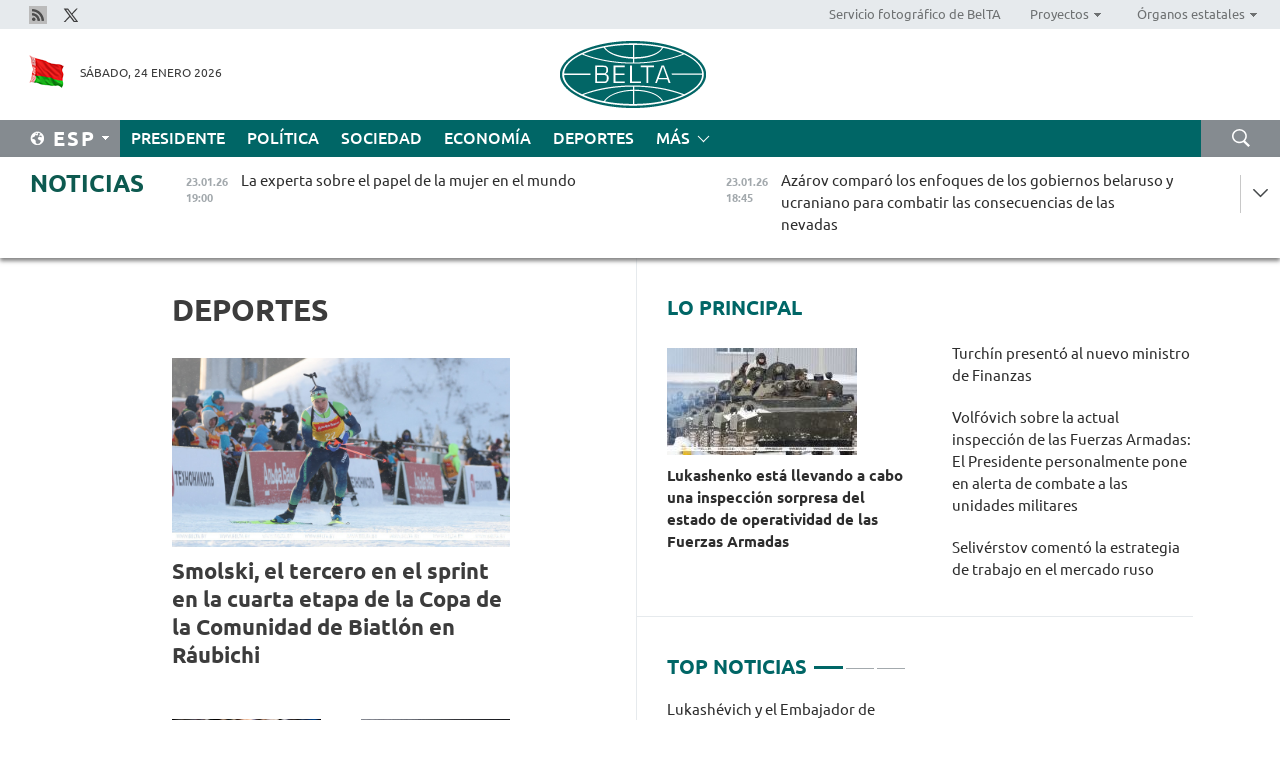

--- FILE ---
content_type: text/html; charset=UTF-8
request_url: https://esp.belta.by/sport/page/17/?day=20&month=02&year=23
body_size: 12655
content:
    
    	<!DOCTYPE HTML>
	<html lang="es-ES" >
	<head  prefix="article: https://ogp.me/ns/article#">
		<title>Deportes Página 17</title>
		<meta http-equiv="Content-Type" content="text/html; charset=utf-8">
                <meta name="viewport" content="width=device-width">
		<link rel="stylesheet" href="/styles/general_styles.css" type="text/css">
                                <link rel="stylesheet" href="/styles/styles2.css?1769211573" type="text/css">
                                <link rel="stylesheet" href="/styles/styles.css?1769211573" type="text/css">
                <link rel="stylesheet" href="/styles/tr_styles.css" type="text/css">
                            <link rel="icon" href="/desimages/fav.png" type="image/png">
		<meta name="keywords" content="Noticias de deporte, noticias deportivas, deporte, todo sobre el deporte, fútbol, noticias de fútbol, hockey, noticias de hockey, biatlón, resultados, tanteo, Dómracheva, tenis, baloncesto, voleibol, cuadros de torneos, resultados de partidos, Campeonato Mundial, Campeonato de Europa, gimnasia, freestyle, BATE, Dinamo">
		<meta name="description" content="Deporte. Noticias de deporte. Noticias del deporte belaruso y mundial. Del fútbol y el hockey al tenis y el biatlón Página 17">
                
                <link rel = "canonical" href="https://esp.belta.by/sport/page/17/">
                
	    		                        <!-- Yandex.Metrika informer -->
<a href="https://metrika.yandex.by/stat/?id=15029098&amp;from=informer"
target="_blank" rel="nofollow"><img src="https://informer.yandex.ru/informer/15029098/1_1_FFFFFFFF_EFEFEFFF_0_pageviews"
style="width:80px; height:15px; border:0; display:none" alt="Яндекс.Метрика" title="Яндекс.Метрика: данные за сегодня (просмотры)" class="ym-advanced-informer" data-cid="15029098" data-lang="ru" /></a>
<!-- /Yandex.Metrika informer -->

<!-- Yandex.Metrika counter -->
<script type="text/javascript" >
   (function(m,e,t,r,i,k,a){m[i]=m[i]||function(){(m[i].a=m[i].a||[]).push(arguments)};
   m[i].l=1*new Date();
   for (var j = 0; j < document.scripts.length; j++) {if (document.scripts[j].src === r) { return; }}
   k=e.createElement(t),a=e.getElementsByTagName(t)[0],k.async=1,k.src=r,a.parentNode.insertBefore(k,a)})
   (window, document, "script", "https://mc.yandex.ru/metrika/tag.js", "ym");

   ym(15029098, "init", {
        clickmap:true,
        trackLinks:true,
        accurateTrackBounce:true,
        webvisor:true
   });
</script>
<noscript><div><img src="https://mc.yandex.ru/watch/15029098" style="position:absolute; left:-9999px;" alt="" /></div></noscript>
<!-- /Yandex.Metrika counter -->

            
                        <meta name="google-site-verification" content="Dd8uWU7VCf77OeeHXR5DHMQmZ-7j6FLk_JRDg71UqnQ" />

            
        

                                                                	</head>
	
	<body>

                
        <a id="top"></a>

    <div class="all   ">
        <div class="ban_main_top">
            
        </div>
        <div class="top_line">
	                <div class="social_icons">
                                          <a href="/rss" title="Rss"  target ="_blank" onmouseover="this.children[0].src='https://esp.belta.by/images/storage/banners/000015_e75332d9759a535dbd02582b38240ace_work.jpg'" onmouseout="this.children[0].src='https://esp.belta.by/images/storage/banners/000015_06c67faab12793f011de90a38aef8cf1_work.jpg'">
                    <img src="https://esp.belta.by/images/storage/banners/000015_06c67faab12793f011de90a38aef8cf1_work.jpg" alt="Rss" title="Rss" />
                </a>
                                              <a href="https://x.com/BeltaNoticias" title="X"  target ="_blank" onmouseover="this.children[0].src='https://esp.belta.by/images/storage/banners/000015_a684634ca82214029cee637c787afde4_work.jpg'" onmouseout="this.children[0].src='https://esp.belta.by/images/storage/banners/000015_37f1cc3c5e7e857bdb12fbc827944851_work.jpg'">
                    <img src="https://esp.belta.by/images/storage/banners/000015_37f1cc3c5e7e857bdb12fbc827944851_work.jpg" alt="X" title="X" />
                </a>
                        </div>
    
	        <script>
        var scroll_items = Array();
    </script>
<div class="projects_menu">
	
                    <div class="projects_menu_item " id="pr_el_114"><a target="_blank"  href="http://photobelta.by/"  title="Servicio fotográfico de BelTA" >
            <span>Servicio fotográfico de BelTA</span>    </a>
            </div>
	
                    <div class="projects_menu_item projects_menu_drop" id="pr_el_112"><a   href="https://esp.belta.by/"  title="Proyectos" >
            <span>Proyectos</span>    </a>
                    <script>
                var scroll_pr_m = "pr_m_112";
                scroll_items[scroll_items.length] = "pr_m_112";
            </script>
          <div class="projects_menu_s" id="pr_m_112">  
           	
                <div class="pr_menu_s_item">
                                                                                                                        <a target="_blank"   href="http://atom.belta.by/en" title="ENERGÍA NUCLEAR EN BELARÚS Y EN EL MUNDO" >ENERGÍA NUCLEAR EN BELARÚS Y EN EL MUNDO</a>
                        
                                    </div>
                       </div> 
            </div>
	
                    <div class="projects_menu_item projects_menu_drop" id="pr_el_115"><a   href="https://esp.belta.by/"  title="Órganos estatales" >
            <span>Órganos estatales</span>    </a>
                    <script>
                var scroll_pr_m = "pr_m_115";
                scroll_items[scroll_items.length] = "pr_m_115";
            </script>
          <div class="projects_menu_s" id="pr_m_115">  
           	
                <div class="pr_menu_s_item">
                                                                                                                        <a target="_blank"   href="http://president.gov.by/en/" title="Presidente de Belarús" >Presidente de Belarús</a>
                        
                                    </div>
            	
                <div class="pr_menu_s_item">
                                                                                                                        <a target="_blank"   href="http://www.government.by/en/" title="Consejo de Ministros" >Consejo de Ministros</a>
                        
                                    </div>
            	
                <div class="pr_menu_s_item">
                                                                                                                        <a target="_blank"   href="http://www.sovrep.gov.by/en/" title="Consejo de la República" >Consejo de la República</a>
                        
                                    </div>
            	
                <div class="pr_menu_s_item">
                                                                                                                        <a target="_blank"   href="http://house.gov.by/en/" title="Cámara de Representantes" >Cámara de Representantes</a>
                        
                                    </div>
            	
                <div class="pr_menu_s_item">
                                                                                                                        <a target="_blank"   href="http://www.kc.gov.by/en/" title="Tribunal Constitucional" >Tribunal Constitucional</a>
                        
                                    </div>
            	
                <div class="pr_menu_s_item">
                                                                                                                        <a target="_blank"   href="http://www.court.gov.by/" title="Tribunal Supremo" >Tribunal Supremo</a>
                        
                                    </div>
            	
                <div class="pr_menu_s_item">
                                                                                                                        <a target="_blank"   href="http://www.kgk.gov.by/en" title="Comité Estatal de Control" >Comité Estatal de Control</a>
                        
                                    </div>
            	
                <div class="pr_menu_s_item">
                                                                                                                        <a target="_blank"   href="http://www.prokuratura.gov.by/en/" title="Fiscalía General" >Fiscalía General</a>
                        
                                    </div>
            	
                <div class="pr_menu_s_item">
                                                                                                                        <a target="_blank"   href="http://www.nbrb.by/engl/" title="Banco Nacional" >Banco Nacional</a>
                        
                                    </div>
            	
                <div class="pr_menu_s_item">
                                                                                                                        <a target="_blank"   href="http://www.mas.by/ru" title="Ministerio de Arquitectura y Construcción" >Ministerio de Arquitectura y Construcción</a>
                        
                                    </div>
            	
                <div class="pr_menu_s_item">
                                                                                                                        <a target="_blank"   href="https://www.mvd.gov.by/en" title="Ministerio del Interior" >Ministerio del Interior</a>
                        
                                    </div>
            	
                <div class="pr_menu_s_item">
                                                                                                                        <a target="_blank"   href="http://minzdrav.gov.by/en/" title="Ministerio de Sanidad" >Ministerio de Sanidad</a>
                        
                                    </div>
            	
                <div class="pr_menu_s_item">
                                                                                                                        <a target="_blank"   href="http://www.mjkx.gov.by/" title="Ministerio de Servicios Comunales" >Ministerio de Servicios Comunales</a>
                        
                                    </div>
            	
                <div class="pr_menu_s_item">
                                                                                                                        <a target="_blank"   href="http://mfa.gov.by/en/" title="Ministerio de Asuntos Exteriores" >Ministerio de Asuntos Exteriores</a>
                        
                                    </div>
            	
                <div class="pr_menu_s_item">
                                                                                                                        <a target="_blank"   href="http://mininform.gov.by/en/" title="Ministerio de Información" >Ministerio de Información</a>
                        
                                    </div>
            	
                <div class="pr_menu_s_item">
                                                                                                                        <a target="_blank"   href="http://www.nalog.gov.by/ru/" title="Ministerio de Impuestos" >Ministerio de Impuestos</a>
                        
                                    </div>
            	
                <div class="pr_menu_s_item">
                                                                                                                        <a target="_blank"   href="http://www.kultura.by/en/" title="Ministerio de Cultura" >Ministerio de Cultura</a>
                        
                                    </div>
            	
                <div class="pr_menu_s_item">
                                                                                                                        <a target="_blank"   href="http://www.mlh.gov.by/en/" title="Ministerio de Economía Forestal" >Ministerio de Economía Forestal</a>
                        
                                    </div>
            	
                <div class="pr_menu_s_item">
                                                                                                                        <a target="_blank"   href="http://www.mil.by/en/" title="Ministerio de Defensa" >Ministerio de Defensa</a>
                        
                                    </div>
            	
                <div class="pr_menu_s_item">
                                                                                                                        <a target="_blank"   href="https://edu.gov.by/en-uk/" title="Ministerio de Educación" >Ministerio de Educación</a>
                        
                                    </div>
            	
                <div class="pr_menu_s_item">
                                                                                                                        <a target="_blank"   href="http://minpriroda.gov.by/en/" title="Ministerio de Recursos Naturales y Protección del Medio Ambiente" >Ministerio de Recursos Naturales y Protección del Medio Ambiente</a>
                        
                                    </div>
            	
                <div class="pr_menu_s_item">
                                                                                                                        <a target="_blank"   href="http://minprom.gov.by/en/home-2/" title="Ministerio de Industria" >Ministerio de Industria</a>
                        
                                    </div>
            	
                <div class="pr_menu_s_item">
                                                                                                                        <a target="_blank"   href="http://www.mpt.gov.by/en/" title="Ministerio de Comunicaciones e Informatización" >Ministerio de Comunicaciones e Informatización</a>
                        
                                    </div>
            	
                <div class="pr_menu_s_item">
                                                                                                                        <a target="_blank"   href="https://www.mshp.gov.by/en/" title="Ministerio de Agricultura y Alimentación" >Ministerio de Agricultura y Alimentación</a>
                        
                                    </div>
            	
                <div class="pr_menu_s_item">
                                                                                                                        <a target="_blank"   href="http://www.mst.by/en" title="Ministerio de Turismo y Deporte" >Ministerio de Turismo y Deporte</a>
                        
                                    </div>
            	
                <div class="pr_menu_s_item">
                                                                                                                        <a target="_blank"   href="https://www.mart.gov.by/en/sites/mart/home.html" title="Ministerio de Regulación Antimonopólica y Comercio" >Ministerio de Regulación Antimonopólica y Comercio</a>
                        
                                    </div>
            	
                <div class="pr_menu_s_item">
                                                                                                                        <a target="_blank"   href="http://www.mintrans.gov.by/ru/" title="Ministerio de Transportes y Comunicaciones" >Ministerio de Transportes y Comunicaciones</a>
                        
                                    </div>
            	
                <div class="pr_menu_s_item">
                                                                                                                        <a target="_blank"   href="http://www.mintrud.gov.by/en" title="Ministerio de Trabajo y Protección Social" >Ministerio de Trabajo y Protección Social</a>
                        
                                    </div>
            	
                <div class="pr_menu_s_item">
                                                                                                                        <a target="_blank"   href="http://mchs.gov.by/" title="Ministerio de Emergencias" >Ministerio de Emergencias</a>
                        
                                    </div>
            	
                <div class="pr_menu_s_item">
                                                                                                                        <a target="_blank"   href="http://www.minfin.gov.by/en/" title="Ministerio de Finanzas" >Ministerio de Finanzas</a>
                        
                                    </div>
            	
                <div class="pr_menu_s_item">
                                                                                                                        <a target="_blank"   href="http://www.economy.gov.by/en" title="Ministerio de Economía" >Ministerio de Economía</a>
                        
                                    </div>
            	
                <div class="pr_menu_s_item">
                                                                                                                        <a target="_blank"   href="http://www.minenergo.gov.by/en" title="Ministerio de Energía" >Ministerio de Energía</a>
                        
                                    </div>
            	
                <div class="pr_menu_s_item">
                                                                                                                        <a target="_blank"   href="http://minjust.gov.by/en/" title="Ministerio de Justicia" >Ministerio de Justicia</a>
                        
                                    </div>
            	
                <div class="pr_menu_s_item">
                                                                                                                        <a target="_blank"   href="https://www.vpk.gov.by/en/" title="Comité Estatal de Industria Militar" >Comité Estatal de Industria Militar</a>
                        
                                    </div>
            	
                <div class="pr_menu_s_item">
                                                                                                                        <a target="_blank"   href="http://www.kgb.by/en/" title="Comité de Seguridad Estatal" >Comité de Seguridad Estatal</a>
                        
                                    </div>
            	
                <div class="pr_menu_s_item">
                                                                                                                        <a target="_blank"   href="http://www.gki.gov.by/en/" title="Comité Estatal de Bienes" >Comité Estatal de Bienes</a>
                        
                                    </div>
            	
                <div class="pr_menu_s_item">
                                                                                                                        <a target="_blank"   href="http://www.gknt.gov.by/en/" title="Comité Estatal de Ciencia y Tecnología" >Comité Estatal de Ciencia y Tecnología</a>
                        
                                    </div>
            	
                <div class="pr_menu_s_item">
                                                                                                                        <a target="_blank"   href="https://gosstandart.gov.by/en/" title="Comité Estatal de Normalización" >Comité Estatal de Normalización</a>
                        
                                    </div>
            	
                <div class="pr_menu_s_item">
                                                                                                                        <a target="_blank"   href="https://gpk.gov.by/en/" title="Comité Fronterizo Estatal" >Comité Fronterizo Estatal</a>
                        
                                    </div>
            	
                <div class="pr_menu_s_item">
                                                                                                                        <a target="_blank"   href="http://www.gtk.gov.by/en" title="Comité Aduanero Estatal" >Comité Aduanero Estatal</a>
                        
                                    </div>
            	
                <div class="pr_menu_s_item">
                                                                                                                        <a target="_blank"   href="http://www.belstat.gov.by/en/" title="Comité Nacional de Estadística" >Comité Nacional de Estadística</a>
                        
                                    </div>
            	
                <div class="pr_menu_s_item">
                                                                                                                        <a target="_blank"   href="http://sk.gov.by/en/" title="Comité de Instrucción" >Comité de Instrucción</a>
                        
                                    </div>
            	
                <div class="pr_menu_s_item">
                                                                                                                        <a target="_blank"   href="http://brest-region.gov.by/index.php/en/" title="Comité Ejecutivo de la provincia de Brest" >Comité Ejecutivo de la provincia de Brest</a>
                        
                                    </div>
            	
                <div class="pr_menu_s_item">
                                                                                                                        <a target="_blank"   href="http://www.vitebsk-region.gov.by/en" title="Comité Ejecutivo de la provincia de Vítebsk" >Comité Ejecutivo de la provincia de Vítebsk</a>
                        
                                    </div>
            	
                <div class="pr_menu_s_item">
                                                                                                                        <a target="_blank"   href="http://gomel-region.gov.by/en/" title="Comité Ejecutivo de la provincia de Gómel" >Comité Ejecutivo de la provincia de Gómel</a>
                        
                                    </div>
            	
                <div class="pr_menu_s_item">
                                                                                                                        <a target="_blank"   href="http://www.region.grodno.by/ru/" title="Comité Ejecutivo de la provincia de Grodno" >Comité Ejecutivo de la provincia de Grodno</a>
                        
                                    </div>
            	
                <div class="pr_menu_s_item">
                                                                                                                        <a target="_blank"   href="http://www.minsk-region.gov.by/en/" title="Comité Ejecutivo de la provincia de Minsk" >Comité Ejecutivo de la provincia de Minsk</a>
                        
                                    </div>
            	
                <div class="pr_menu_s_item">
                                                                                                                        <a target="_blank"   href="http://mogilev-region.gov.by/" title="Comité Ejecutivo de la provincia de Moguiliov" >Comité Ejecutivo de la provincia de Moguiliov</a>
                        
                                    </div>
            	
                <div class="pr_menu_s_item">
                                                                                                                        <a target="_blank"   href="http://minsk.gov.by/en/" title="Comité Ejecutivo de la ciudad de Minsk" >Comité Ejecutivo de la ciudad de Minsk</a>
                        
                                    </div>
                       </div> 
            </div>
</div>

     
        </div>
        <div class="header">
            <div class="header_date">
                                            <a class="header_flag" href="/" title="Flag"  target ="_blank">
                <img 
                    src="https://esp.belta.by/images/storage/banners/000202_195d2019dea510c21d1786ef48d5d126_work.jpg" 
                    alt="Flag" 
                    title="Flag" 
                                    />
            </a>
            
                Sábado, 24 Enero 2026
            </div>
	            	        <div class="logo">
            
                                                                    <a href="/" title="Agencia Telegráfica de Belarús"  target ="_self">
                            <span class="logo_img"><img src="https://esp.belta.by/images/storage/banners/000016_611c826de02523f480553429b10f429f_work.jpg" alt="Agencia Telegráfica de Belarús" title="Agencia Telegráfica de Belarús" /></span>
                                                    </a>
                                                        </div>
    
            <div class="weather_currency">
                <div class="weather_currency_inner">
                
	 	
                </div>
	    
            </div>
        </div>
    <div class="menu_line" >

	    <div class="main_langs" id="main_langs">
            <div class="main_langs_inner" id="main_langs_inner">
	
                                    <div class="main_lang_item" ><a target="_blank"   href="http://belta.by" title="Рус" >Рус</a></div>
        	
                                    <div class="main_lang_item" ><a target="_blank"   href="http://blr.belta.by" title="Бел" >Бел</a></div>
        	
                                    <div class="main_lang_item" ><a target="_blank"   href="https://pol.belta.by/" title="Pl" >Pl</a></div>
        	
                                    <div class="main_lang_item" ><a target="_blank"   href="http://eng.belta.by/" title="Eng" >Eng</a></div>
        	
                                    <div class="main_lang_item" ><a target="_blank"   href="http://deu.belta.by/" title="Deu" >Deu</a></div>
        	
                                                    	
                                    <div class="main_lang_item" ><a target="_blank"   href="http://chn.belta.by/" title="中文" >中文</a></div>
        </div>
<div class="main_lang_item main_lang_selected" ><a   href="https://esp.belta.by/" title="Esp">Esp</a></div>
</div>
		

	       <div class="h_menu_fp" id="h_menu_fp" >
    <div class="h_menu_title" id="h_menu_title">
                Menú
    </div>
            <div class="h_menu_s" id="h_menu_s"></div>
        <div class="menu_more">
            <div class="menu_more_title" id="h_menu_more" >Más </div>
                    <div id="h_menu" class="h_menu">
                <div class="content_all_margin">
	                        <div class="menu_els" id="h_menu_line_1">
                                                            <div class="menu_item " id="h_menu_item_1_1">
                            <a   href="https://esp.belta.by/president/" title="Presidente">Presidente</a>
                        </div>
                                                                                <div class="menu_item " id="h_menu_item_1_2">
                            <a   href="https://esp.belta.by/politics/" title="Política">Política</a>
                        </div>
                                                                                <div class="menu_item " id="h_menu_item_1_3">
                            <a   href="https://esp.belta.by/society/" title="Sociedad">Sociedad</a>
                        </div>
                                                                                <div class="menu_item " id="h_menu_item_1_4">
                            <a   href="https://esp.belta.by/economics/" title="Economía">Economía</a>
                        </div>
                                                                                <div class="menu_item menu_item_selected" id="h_menu_item_1_5">
                            <a   href="https://esp.belta.by/sport/" title="Deportes">Deportes</a>
                        </div>
                                                </div>
                                            <div class="menu_els" id="h_menu_line_2">
                                                            <div class="menu_item " id="h_menu_item_2_1">
                            <a   href="https://esp.belta.by/video/" title="Vídeo">Vídeo</a>
                        </div>
                                                </div>
                            </div>
       
    </div>
                    </div>
           </div>            
	


	
    
    
	    <div class="search_btn" onclick="open_search('search')"></div>
<form action="/search/getResultsForPeriod/" id="search">
    <input type="text" name="query" value="" placeholder="Búsqueda por el sitio" class="search_edit"/>
    <input type="submit" value="Búsqueda" class="search_submit" />
    <div class="clear"></div>
        <div class="fp_search_where">
        <span id="fp_search_where">Lugar de búsqueda:</span>
            <input type="radio" name="group" value="0" id="group_0"/><label for="group_0">Buscar en todas las secciones</label>
                            </div>
       <div class="fp_search_where">
        <span id="fp_search_when">En el período</span>
            <input type="radio" name="period" value="0" id="period_0"/><label for="period_0">En todo el período</label>
            <input type="radio" name="period" value="1" id="period_1"/><label for="period_1">En un día</label>
            <input type="radio" name="period" value="2" id="period_2"/><label for="period_2">En una semana</label>
            <input type="radio" name="period" value="3" id="period_3"/><label for="period_3">En un mes</label>
            <input type="radio" name="period" value="4" id="period_4"/><label for="period_4">En un año</label>
                </div>
    <div class="search_close close_btn" onclick="close_search('search')"></div>
</form>
   

    </div>
    <div class="top_lenta_inner">
  <div class="top_lenta">
    <a href="/" title="Ir al inicio" class="tl_logo"></a>
    <div class="tl_title">
                    <a href="https://esp.belta.by/all_news" title="Noticias">Noticias</a>
            </div>
                            <div class="tl_inner" id="tl_inner">
        
        <div class="tl_item">
	        	            	            	            	        	                            <div class="lenta_date_box">
                    <div class="lenta_date">
                   	               23.01.26
	                              <div class="line"></div>
                    </div>
                    </div>
	                                                                        	                	                                <a  href="https://esp.belta.by/society/view/la-experta-sobre-el-papel-de-la-mujer-en-el-mundo-88859-2026/"   title="
 La experta sobre el papel de la mujer en el mundo 
 ">
                    <span class="tl_date">
                                                                                                    <span class="lenta_date_past">23.01.26</span>
                                                <span>19:00</span>
                    </span>
                    <span class="tl_news">
 La experta sobre el papel de la mujer en el mundo 
 </span>
                    <span class="tl_node">Sociedad</span>
                </a>
        </div>
        
        <div class="tl_item">
	        	            	        	                                                                        	                	                                <a  href="https://esp.belta.by/society/view/azrov-compar-los-enfoques-de-los-gobiernos-belaruso-y-ucraniano-para-combatir-las-consecuencias-de-las-88862-2026/"   title="
 Azárov comparó los enfoques de los gobiernos belaruso y ucraniano para combatir las consecuencias de las nevadas 
 ">
                    <span class="tl_date">
                                                                                                    <span class="lenta_date_past">23.01.26</span>
                                                <span>18:45</span>
                    </span>
                    <span class="tl_news">
 Azárov comparó los enfoques de los gobiernos belaruso y ucraniano para combatir las consecuencias de las nevadas 
 </span>
                    <span class="tl_node">Sociedad</span>
                </a>
        </div>
        
        <div class="tl_item">
	        	            	        	                                                                        	                	                                <a  href="https://esp.belta.by/society/view/azrov-explic-por-qu-eeuu-cre-cuerpos-de-seguridad-independientes-en-ucrania-88842-2026/"   title="
 Azárov explicó por qué EEUU creó cuerpos de seguridad independientes en Ucrania 
 ">
                    <span class="tl_date">
                                                                                                    <span class="lenta_date_past">23.01.26</span>
                                                <span>18:25</span>
                    </span>
                    <span class="tl_news">
 Azárov explicó por qué EEUU creó cuerpos de seguridad independientes en Ucrania 
 </span>
                    <span class="tl_node">Sociedad</span>
                </a>
        </div>
        
        <div class="tl_item">
	        	            	        	                                                                        	                	                                <a  href="https://esp.belta.by/sport/view/smolski-el-tercero-en-el-sprint-en-la-cuarta-etapa-de-la-copa-de-la-comunidad-de-biatln-en-rubichi-88871-2026/"   title="
 Smolski, el tercero en el sprint en la cuarta etapa de la Copa de la Comunidad de Biatlón en Ráubichi
 ">
                    <span class="tl_date">
                                                                                                    <span class="lenta_date_past">23.01.26</span>
                                                <span>18:00</span>
                    </span>
                    <span class="tl_news">
 Smolski, el tercero en el sprint en la cuarta etapa de la Copa de la Comunidad de Biatlón en Ráubichi
 </span>
                    <span class="tl_node">Deportes</span>
                </a>
        </div>
        
        <div class="tl_item">
	        	            	        	                                                                        	                	                                <a  href="https://esp.belta.by/president/view/lukashenko-felicit-a-to-lam-por-su-reeleccin-como-secretario-general-del-comit-central-del-partido-88869-2026/"   title="
 Lukashenko felicitó a To Lam por su reelección como secretario general del Comité Central del Partido Comunista de Vietnam
 ">
                    <span class="tl_date">
                                                                                                    <span class="lenta_date_past">23.01.26</span>
                                                <span>17:45</span>
                    </span>
                    <span class="tl_news">
 Lukashenko felicitó a To Lam por su reelección como secretario general del Comité Central del Partido Comunista de Vietnam
 </span>
                    <span class="tl_node">Presidente</span>
                </a>
        </div>
        
        <div class="tl_item">
	        	            	        	                                                                        	                	                                <a  href="https://esp.belta.by/society/view/ex-primer-ministro-de-ucrania-coment-la-declaracin-de-timoshenko-sobre-el-rgimen-fascista-de-zelenski-88792-2026/"   title="
 Ex primer ministro de Ucrania comentó la declaración de Timoshenko sobre el &quot;régimen fascista de Zelenski&quot;
 ">
                    <span class="tl_date">
                                                                                                    <span class="lenta_date_past">23.01.26</span>
                                                <span>17:26</span>
                    </span>
                    <span class="tl_news">
 Ex primer ministro de Ucrania comentó la declaración de Timoshenko sobre el "régimen fascista de Zelenski"
 </span>
                    <span class="tl_node">Sociedad</span>
                </a>
        </div>
        
        <div class="tl_item">
	        	            	        	                                                                        	                	                                <a  href="https://esp.belta.by/economics/view/turchn-present-al-nuevo-ministro-de-finanzas-88868-2026/"   title="
 Turchín presentó al nuevo ministro de Finanzas
 ">
                    <span class="tl_date">
                                                                                                    <span class="lenta_date_past">23.01.26</span>
                                                <span>17:01</span>
                    </span>
                    <span class="tl_news">
 Turchín presentó al nuevo ministro de Finanzas
 </span>
                    <span class="tl_node">Economía</span>
                </a>
        </div>
        
        <div class="tl_item">
	        	            	        	                                                                        	                	                                <a  href="https://esp.belta.by/society/view/experto-militar-los-anglosajones-nunca-vieron-a-los-eslavos-como-sus-amigos-88716-2026/"   title="
 Experto militar: Los anglosajones nunca vieron a los eslavos como sus amigos
 ">
                    <span class="tl_date">
                                                                                                    <span class="lenta_date_past">23.01.26</span>
                                                <span>16:44</span>
                    </span>
                    <span class="tl_news">
 Experto militar: Los anglosajones nunca vieron a los eslavos como sus amigos
 </span>
                    <span class="tl_node">Sociedad</span>
                </a>
        </div>
        
        <div class="tl_item">
	        	            	        	                                                                        	                	                                <a  href="https://esp.belta.by/society/view/karankvich-nuestros-desarrollos-cientficos-avanzados-son-reconocidos-por-la-comunidad-mundial-88867-2026/"   title="
 Karankévich: Nuestros desarrollos científicos avanzados son reconocidos por la comunidad mundial
 ">
                    <span class="tl_date">
                                                                                                    <span class="lenta_date_past">23.01.26</span>
                                                <span>16:25</span>
                    </span>
                    <span class="tl_news">
 Karankévich: Nuestros desarrollos científicos avanzados son reconocidos por la comunidad mundial
 </span>
                    <span class="tl_node">Sociedad</span>
                </a>
        </div>
        
        <div class="tl_item">
	        	            	        	                                                                        	                	                                <a  href="https://esp.belta.by/society/view/eeuu-intent-comprar-groenlandia-hace-80-aos-88759-2026/"   title="
 EEUU intentó comprar Groenlandia hace 80 años 
 ">
                    <span class="tl_date">
                                                                                                    <span class="lenta_date_past">23.01.26</span>
                                                <span>16:00</span>
                    </span>
                    <span class="tl_news">
 EEUU intentó comprar Groenlandia hace 80 años 
 </span>
                    <span class="tl_node">Sociedad</span>
                </a>
        </div>
        
        <div class="tl_item">
	        	            	        	                                                                        	                	                                <a  href="https://esp.belta.by/politics/view/lukashvich-y-el-embajador-de-india-hablaron-del-desarrollo-de-la-cooperacin-88865-2026/"   title="
 Lukashévich y el Embajador de India hablaron del desarrollo de la cooperación  
 ">
                    <span class="tl_date">
                                                                                                    <span class="lenta_date_past">23.01.26</span>
                                                <span>15:30</span>
                    </span>
                    <span class="tl_news">
 Lukashévich y el Embajador de India hablaron del desarrollo de la cooperación  
 </span>
                    <span class="tl_node">Política</span>
                </a>
        </div>
        
        <div class="tl_item">
	        	            	        	                                                                        	                	                                <a  href="https://esp.belta.by/economics/view/selivrstov-coment-la-estrategia-de-trabajo-en-el-mercado-ruso-88864-2026/"   title="
 Selivérstov comentó la estrategia de trabajo en el mercado ruso
 ">
                    <span class="tl_date">
                                                                                                    <span class="lenta_date_past">23.01.26</span>
                                                <span>15:02</span>
                    </span>
                    <span class="tl_news">
 Selivérstov comentó la estrategia de trabajo en el mercado ruso
 </span>
                    <span class="tl_node">Economía</span>
                </a>
        </div>
        
        <div class="tl_item">
	        	            	        	                                                                        	                	                                <a  href="https://esp.belta.by/society/view/ponomariova-la-supervivencia-de-los-regmenes-europeos-se-basa-en-la-guerra-88845-2026/"   title="
 Ponomariova: La supervivencia de los regímenes europeos se basa en la guerra 
 ">
                    <span class="tl_date">
                                                                                                    <span class="lenta_date_past">23.01.26</span>
                                                <span>14:31</span>
                    </span>
                    <span class="tl_news">
 Ponomariova: La supervivencia de los regímenes europeos se basa en la guerra 
 </span>
                    <span class="tl_node">Sociedad</span>
                </a>
        </div>
        
        <div class="tl_item">
	        	            	        	                                                                        	                	                                <a  href="https://esp.belta.by/partner_news/view/brics-apoya-el-desarrollo-internacional-del-emprendimiento-femenino-88857-2026/"   title="BRICS apoya el desarrollo internacional del emprendimiento femenino ">
                    <span class="tl_date">
                                                                                                    <span class="lenta_date_past">23.01.26</span>
                                                <span>14:00</span>
                    </span>
                    <span class="tl_news">BRICS apoya el desarrollo internacional del emprendimiento femenino </span>
                    <span class="tl_node">Socios</span>
                </a>
        </div>
        
        <div class="tl_item">
	        	            	        	                                                                        	                	                                <a  href="https://esp.belta.by/economics/view/pakistn-est-interesado-en-ampliar-el-comercio-con-la-uee-88863-2026/"   title="
 Pakistán está interesado en ampliar el comercio con la UEE 
 ">
                    <span class="tl_date">
                                                                                                    <span class="lenta_date_past">23.01.26</span>
                                                <span>13:45</span>
                    </span>
                    <span class="tl_news">
 Pakistán está interesado en ampliar el comercio con la UEE 
 </span>
                    <span class="tl_node">Economía</span>
                </a>
        </div>
        
        <div class="tl_item">
	        	            	        	                                                                        	                	                                <a  href="https://esp.belta.by/society/view/universidades-de-tanzania-interesadas-en-cooperar-con-la-universidad-estatal-de-belars-88853-2026/"   title="
 Universidades de Tanzania interesadas en cooperar con la Universidad Estatal de Belarús
 ">
                    <span class="tl_date">
                                                                                                    <span class="lenta_date_past">23.01.26</span>
                                                <span>13:21</span>
                    </span>
                    <span class="tl_news">
 Universidades de Tanzania interesadas en cooperar con la Universidad Estatal de Belarús
 </span>
                    <span class="tl_node">Sociedad</span>
                </a>
        </div>
        
        <div class="tl_item">
	        	            	        	                                                                        	                	                                <a  href="https://esp.belta.by/president/view/lukashenko-est-llevando-a-cabo-una-inspeccin-sorpresa-del-estado-de-operatividad-de-las-fuerzas-armadas-88861-2026/"   title="
 Lukashenko está llevando a cabo una inspección sorpresa del estado de operatividad de las Fuerzas Armadas 
 ">
                    <span class="tl_date">
                                                                                                    <span class="lenta_date_past">23.01.26</span>
                                                <span>12:45</span>
                    </span>
                    <span class="tl_news">
 Lukashenko está llevando a cabo una inspección sorpresa del estado de operatividad de las Fuerzas Armadas 
 </span>
                    <span class="tl_node">Presidente</span>
                </a>
        </div>
        
        <div class="tl_item">
	        	            	        	                                                                        	                	                                <a  href="https://esp.belta.by/society/view/azrov-la-inestable-situacin-internacional-dificulta-la-resolucin-del-conflicto-en-ucrania-88854-2026/"   title="
 Azárov: La inestable situación internacional dificulta la resolución del conflicto en Ucrania
 ">
                    <span class="tl_date">
                                                                                                    <span class="lenta_date_past">23.01.26</span>
                                                <span>12:29</span>
                    </span>
                    <span class="tl_news">
 Azárov: La inestable situación internacional dificulta la resolución del conflicto en Ucrania
 </span>
                    <span class="tl_node">Sociedad</span>
                </a>
        </div>
        
        <div class="tl_item">
	        	            	        	                                                                        	                	                                <a  href="https://esp.belta.by/sport/view/la-fhb-sobre-la-decisin-de-la-iihf-de-prolongar-la-suspensin-de-las-selecciones-es-cnica-e-ilegal-88855-2026/"   title="
 La FHB sobre la decisión de la IIHF de prolongar la suspensión de las selecciones: Es cínica e ilegal 
 ">
                    <span class="tl_date">
                                                                                                    <span class="lenta_date_past">23.01.26</span>
                                                <span>12:00</span>
                    </span>
                    <span class="tl_news">
 La FHB sobre la decisión de la IIHF de prolongar la suspensión de las selecciones: Es cínica e ilegal 
 </span>
                    <span class="tl_node">Deportes</span>
                </a>
        </div>
        
        <div class="tl_item">
	        	            	        	                                                                        	                	                                <a  href="https://esp.belta.by/society/view/volfvich-sobre-la-particularidad-de-la-actual-inspeccin-de-las-fuerzas-armadas-el-presidente-88858-2026/"   title="
 Volfóvich sobre la actual inspección de las Fuerzas Armadas: El Presidente personalmente pone en alerta de combate a las unidades militares
 ">
                    <span class="tl_date">
                                                                                                    <span class="lenta_date_past">23.01.26</span>
                                                <span>11:23</span>
                    </span>
                    <span class="tl_news">
 Volfóvich sobre la actual inspección de las Fuerzas Armadas: El Presidente personalmente pone en alerta de combate a las unidades militares
 </span>
                    <span class="tl_node">Sociedad</span>
                </a>
        </div>
        
        <div class="tl_item">
	        	            	        	                                                                        	                	                                <a  href="https://esp.belta.by/society/view/una-unidad-mecanizada-fue-puesta-en-alerta-de-combate-en-el-marco-de-la-inspeccin-de-las-fuerzas-88856-2026/"   title="
 Una unidad mecanizada fue puesta en alerta de combate en el marco de la inspección de las Fuerzas Armadas de Belarús
 ">
                    <span class="tl_date">
                                                                                                    <span class="lenta_date_past">23.01.26</span>
                                                <span>11:11</span>
                    </span>
                    <span class="tl_news">
 Una unidad mecanizada fue puesta en alerta de combate en el marco de la inspección de las Fuerzas Armadas de Belarús
 </span>
                    <span class="tl_node">Sociedad</span>
                </a>
        </div>
        
        <div class="tl_item">
	        	            	        	                                                                        	                	                                <a  href="https://esp.belta.by/society/view/experto-evalu-la-consistencia-de-la-poltica-del-presidente-de-eeuu-88851-2026/"   title="
 Experto evaluó la consistencia de la política del Presidente de EEUU
 ">
                    <span class="tl_date">
                                                                                                    <span class="lenta_date_past">23.01.26</span>
                                                <span>10:52</span>
                    </span>
                    <span class="tl_news">
 Experto evaluó la consistencia de la política del Presidente de EEUU
 </span>
                    <span class="tl_node">Sociedad</span>
                </a>
        </div>
        
        <div class="tl_item">
	        	            	        	                                                                        	                	                                <a  href="https://esp.belta.by/president/view/los-funcionarios-de-aduanas-podrn-verificar-los-documentos-de-autorizacin-en-los-puestos-88849-2026/"   title="
 Los funcionarios de aduanas podrán verificar los documentos de autorización en los puestos departamentales dentro del país
 ">
                    <span class="tl_date">
                                                                                                    <span class="lenta_date_past">23.01.26</span>
                                                <span>10:20</span>
                    </span>
                    <span class="tl_news">
 Los funcionarios de aduanas podrán verificar los documentos de autorización en los puestos departamentales dentro del país
 </span>
                    <span class="tl_node">Presidente</span>
                </a>
        </div>
        
        <div class="tl_item">
	        	            	        	                                                                        	                	                                <a  href="https://esp.belta.by/sport/view/sobolenko-celebr-la-tercera-victoria-en-el-marco-del-abierto-de-australia-88852-2026/"   title="
 Sobolenko celebró la tercera victoria en el marco del Abierto de Australia  
 ">
                    <span class="tl_date">
                                                                                                    <span class="lenta_date_past">23.01.26</span>
                                                <span>10:09</span>
                    </span>
                    <span class="tl_news">
 Sobolenko celebró la tercera victoria en el marco del Abierto de Australia  
 </span>
                    <span class="tl_node">Deportes</span>
                </a>
        </div>
        
        <div class="tl_item">
	        	            	        	                                                                        	                	                                <a  href="https://esp.belta.by/president/view/lukashenko-aprob-el-proyecto-de-acuerdo-con-indonesia-sobre-la-proteccin-mutua-de-informacin-secreta-88848-2026/"   title="
 Lukashenko aprobó el proyecto de acuerdo con Indonesia sobre la protección mutua de información secreta
 ">
                    <span class="tl_date">
                                                                                                    <span class="lenta_date_past">23.01.26</span>
                                                <span>09:52</span>
                    </span>
                    <span class="tl_news">
 Lukashenko aprobó el proyecto de acuerdo con Indonesia sobre la protección mutua de información secreta
 </span>
                    <span class="tl_node">Presidente</span>
                </a>
        </div>
        
        <div class="tl_item">
	        	            	        	                                                                        	                	                                <a  href="https://esp.belta.by/society/view/abierta-la-capilla-mausoleo-restaurada-de-la-familia-ozheshko-en-la-regin-de-drogichin-88850-2026/"   title="
 Abierta la capilla-mausoleo restaurada de la familia Ozheshko en la región de Droguichin
 ">
                    <span class="tl_date">
                                                                                                    <span class="lenta_date_past">23.01.26</span>
                                                <span>09:23</span>
                    </span>
                    <span class="tl_news">
 Abierta la capilla-mausoleo restaurada de la familia Ozheshko en la región de Droguichin
 </span>
                    <span class="tl_node">Sociedad</span>
                </a>
        </div>
        
        <div class="tl_item">
	        	            	        	                                                                        	                	                                <a  href="https://esp.belta.by/president/view/lukashenko-felicit-a-yoweri-kaguta-museveni-por-su-reeleccin-como-presidente-de-uganda-88847-2026/"   title="
 Lukashenko felicitó a Yoweri Kaguta Museveni por su reelección como Presidente de Uganda
 ">
                    <span class="tl_date">
                                                                                                    <span class="lenta_date_past">23.01.26</span>
                                                <span>09:00</span>
                    </span>
                    <span class="tl_news">
 Lukashenko felicitó a Yoweri Kaguta Museveni por su reelección como Presidente de Uganda
 </span>
                    <span class="tl_node">Presidente</span>
                </a>
        </div>
        
        <div class="tl_item">
	        	            	            	            	        	                            <div class="lenta_date_box">
                    <div class="lenta_date">
                   	               22.01.26
	                              <div class="line"></div>
                    </div>
                    </div>
	                                                                        	                	                                <a  href="https://esp.belta.by/president/view/lukashenko-aprob-los-proyectos-de-enmiendas-a-los-acuerdos-intergubernamentales-con-rusia-en-el-mbito-88846-2026/"   title="
 Lukashenko aprobó los proyectos de enmiendas a los acuerdos intergubernamentales con Rusia en el ámbito del gas 
 ">
                    <span class="tl_date">
                                                                                                    <span class="lenta_date_past">22.01.26</span>
                                                <span>19:06</span>
                    </span>
                    <span class="tl_news">
 Lukashenko aprobó los proyectos de enmiendas a los acuerdos intergubernamentales con Rusia en el ámbito del gas 
 </span>
                    <span class="tl_node">Presidente</span>
                </a>
        </div>
        
        <div class="tl_item">
	        	            	        	                                                                        	                	                                <a  href="https://esp.belta.by/society/view/belars-aboga-por-el-dilogo-y-sabe-cmo-ponerse-de-acuerdo-incluso-con-una-adolescente-loca-europa-88844-2026/"   title="
 Belarús aboga por el diálogo y sabe cómo ponerse de acuerdo incluso con una adolescente loca – Europa 
 ">
                    <span class="tl_date">
                                                                                                    <span class="lenta_date_past">22.01.26</span>
                                                <span>19:00</span>
                    </span>
                    <span class="tl_news">
 Belarús aboga por el diálogo y sabe cómo ponerse de acuerdo incluso con una adolescente loca – Europa 
 </span>
                    <span class="tl_node">Sociedad</span>
                </a>
        </div>
        
        <div class="tl_item">
	        	            	        	                                                                        	                	                                <a  href="https://esp.belta.by/president/view/lukashenko-facult-a-selivrstov-para-representar-a-belars-en-las-relaciones-con-rusia-88843-2026/"   title="
 Lukashenko facultó a Selivérstov para representar a Belarús en las relaciones con Rusia
 ">
                    <span class="tl_date">
                                                                                                    <span class="lenta_date_past">22.01.26</span>
                                                <span>18:21</span>
                    </span>
                    <span class="tl_news">
 Lukashenko facultó a Selivérstov para representar a Belarús en las relaciones con Rusia
 </span>
                    <span class="tl_node">Presidente</span>
                </a>
        </div>
        <a class="all_news" href="https://esp.belta.by/all_news" title="Todas las noticias">Todas las noticias</a> 
    </div>
    <div class="tl_arrow" title="" id="tl_arrow"></div>
    <a class="all_news main_left_col" href="https://esp.belta.by/all_news" title="Todas las noticias">Todas las noticias</a> 
  </div>
    
</div>    <div class="main">
      <div class="content">  
          <div class="content_margin">       
        	    
						    <div class="content_margin">    
	<h1 class="upper">Deportes</h1>
	    <div class="main_in_rubric">
                                                                <a href="https://esp.belta.by/sport/view/smolski-el-tercero-en-el-sprint-en-la-cuarta-etapa-de-la-copa-de-la-comunidad-de-biatln-en-rubichi-88871-2026/"  title="
 Smolski, el tercero en el sprint en la cuarta etapa de la Copa de la Comunidad de Biatlón en Ráubichi
 " class="news_with_rubric_img">
                <img src="https://esp.belta.by/images/storage/news/with_archive/2026/000028_1769180787_88871_big.jpg" alt="" title=""/>
            </a>
                <a href="https://esp.belta.by/sport/view/smolski-el-tercero-en-el-sprint-en-la-cuarta-etapa-de-la-copa-de-la-comunidad-de-biatln-en-rubichi-88871-2026/"  title="
 Smolski, el tercero en el sprint en la cuarta etapa de la Copa de la Comunidad de Biatlón en Ráubichi
 " class="main_news1_title">
            
 Smolski, el tercero en el sprint en la cuarta etapa de la Copa de la Comunidad de Biatlón en Ráubichi
 
        </a>
            </div>

    <div >
	                                                                                                                        <div class="news_item_main">
                                            <a href="https://esp.belta.by/sport/view/sobolenko-celebr-la-tercera-victoria-en-el-marco-del-abierto-de-australia-88852-2026/"  title="
 Sobolenko celebró la tercera victoria en el marco del Abierto de Australia  
 " class="news_with_rubric_img">
                           <img src="https://esp.belta.by/images/storage/news/with_archive/2026/000028_1769152669_88852_medium.jpg" alt="Foto del Ministerio de Deporte" title="Foto del Ministerio de Deporte"/>
                        </a>
                                        <a href="https://esp.belta.by/sport/view/sobolenko-celebr-la-tercera-victoria-en-el-marco-del-abierto-de-australia-88852-2026/"  title="
 Sobolenko celebró la tercera victoria en el marco del Abierto de Australia  
 ">
                            
 Sobolenko celebró la tercera victoria en el marco del Abierto de Australia  
 
                    </a>
            </div>
	                                                                                                                        <div class="news_item_main">
                                            <a href="https://esp.belta.by/sport/view/la-fhb-sobre-la-decisin-de-la-iihf-de-prolongar-la-suspensin-de-las-selecciones-es-cnica-e-ilegal-88855-2026/"  title="
 La FHB sobre la decisión de la IIHF de prolongar la suspensión de las selecciones: Es cínica e ilegal 
 " class="news_with_rubric_img">
                           <img src="https://esp.belta.by/images/storage/news/with_archive/2026/000028_1769154357_88855_medium.jpg" alt="Foto de la FHB" title="Foto de la FHB"/>
                        </a>
                                        <a href="https://esp.belta.by/sport/view/la-fhb-sobre-la-decisin-de-la-iihf-de-prolongar-la-suspensin-de-las-selecciones-es-cnica-e-ilegal-88855-2026/"  title="
 La FHB sobre la decisión de la IIHF de prolongar la suspensión de las selecciones: Es cínica e ilegal 
 ">
                            
 La FHB sobre la decisión de la IIHF de prolongar la suspensión de las selecciones: Es cínica e ilegal 
 
                    </a>
            </div>
	    </div>
    </div>    
	<div class="content_margin" id="inner">    
	                  	           	     
                       
                                                                                          <div class="new_date">
                    <div class="day">03</div><div class="month_year"><span>.</span>10.25</div>
                </div>
                           <div class="news_item">
               <div class="date">12:13</div>
		<a href="/sport/view/litvinvich-medallista-de-plata-de-los-iii-juegos-de-la-cei-en-salto-individual-en-trampoln-86120-2025/"  title="
 Litvinóvich, medallista de plata de los III Juegos de la CEI en salto individual en trampolín 
 " class="rubric_item_title">
			
 Litvinóvich, medallista de plata de los III Juegos de la CEI en salto individual en trampolín 
 
		</a>
    
        </div>
                  	           	     
                       
                                         <div class="news_item">
               <div class="date">11:45</div>
		<a href="/sport/view/lbedeva-campeona-de-los-iii-juegos-de-la-cei-en-trampoln-86118-2025/"  title="
 Lébedeva, campeona de los III Juegos de la CEI en trampolín 
 " class="rubric_item_title">
			
 Lébedeva, campeona de los III Juegos de la CEI en trampolín 
 
		</a>
    
        </div>
                  	           	     
                       
                                                                                          <div class="new_date">
                    <div class="day">02</div><div class="month_year"><span>.</span>10.25</div>
                </div>
                           <div class="news_item">
               <div class="date">18:59</div>
		<a href="/sport/view/bortashvich-vicecampen-del-mundo-en-salto-de-longitud-86105-2025/"  title="
 Bortashévich, vicecampeón del mundo en salto de longitud 
 " class="rubric_item_title">
			
 Bortashévich, vicecampeón del mundo en salto de longitud 
 
		</a>
    
        </div>
                  	           	     
                       
                                         <div class="news_item">
               <div class="date">18:40</div>
		<a href="/sport/view/los-trampolinistas-de-belars-triunfan-en-azerbaiyn-86104-2025/"  title="Los trampolinistas de Belarús triunfan en Azerbaiyán " class="rubric_item_title">
			Los trampolinistas de Belarús triunfan en Azerbaiyán 
		</a>
    
        </div>
                  	           	     
                       
                                         <div class="news_item">
               <div class="date">12:06</div>
		<a href="/sport/view/los-nadadores-belarusos-con-35-medallas-en-los-iii-juegos-de-la-cei-en-azerbaiyn-86083-2025/"  title="Los nadadores belarusos con 35 medallas en los III Juegos de la CEI en Azerbaiyán " class="rubric_item_title">
			Los nadadores belarusos con 35 medallas en los III Juegos de la CEI en Azerbaiyán 
		</a>
    
        </div>
                  	           	     
                       
                                                                                          <div class="new_date">
                    <div class="day">01</div><div class="month_year"><span>.</span>10.25</div>
                </div>
                           <div class="news_item">
               <div class="date">18:00</div>
		<a href="/sport/view/litvinvich-y-lbedeva-se-convirtieron-en-finalistas-de-los-iii-juegos-de-la-cei-en-salto-individual-en-86067-2025/"  title="
 Litvinóvich y Lébedeva se convirtieron en finalistas de los III Juegos de la CEI en salto individual en trampolín
 " class="rubric_item_title">
			
 Litvinóvich y Lébedeva se convirtieron en finalistas de los III Juegos de la CEI en salto individual en trampolín
 
		</a>
    
        </div>
                  	           	     
                       
                                         <div class="news_item">
               <div class="date">14:12</div>
		<a href="/sport/view/los-nadadores-belarusos-con-8-premios-en-el-penltimo-da-de-las-competiciones-en-azerbaiyn-86060-2025/"  title="
 Los nadadores belarusos con 8 premios en el penúltimo día de las competiciones en Azerbaiyán 
 " class="rubric_item_title">
			
 Los nadadores belarusos con 8 premios en el penúltimo día de las competiciones en Azerbaiyán 
 
		</a>
    
        </div>
                  	           	     
                       
                                                                                          <div class="new_date">
                    <div class="day">30</div><div class="month_year"><span>.</span>09.25</div>
                </div>
                           <div class="news_item">
               <div class="date">17:09</div>
		<a href="/sport/view/vitk-y-turavnov-campeones-de-los-iii-juegos-de-la-cei-en-taekwondo-86029-2025/"  title="
 Vitkó y Turavínov, campeones de los III Juegos de la CEI en taekwondo 
 " class="rubric_item_title">
			
 Vitkó y Turavínov, campeones de los III Juegos de la CEI en taekwondo 
 
		</a>
    
        </div>
                  	           	     
                       
                                         <div class="news_item">
               <div class="date">14:00</div>
		<a href="/sport/view/savchuk-medallista-de-plata-del-mundial-de-para-atletismo-86012-2025/"  title="
 Savchuk, medallista de plata del Mundial de Para Atletismo 
 " class="rubric_item_title">
			
 Savchuk, medallista de plata del Mundial de Para Atletismo 
 
		</a>
    
        </div>
                  	           	     
                       
                                         <div class="news_item">
               <div class="date">13:03</div>
		<a href="/sport/view/liaj-triunfa-en-los-iii-juegos-de-la-cei-en-la-prueba-de-50-m-estilo-libre-86015-2025/"  title="
 Liaj triunfa en los III Juegos de la CEI en la prueba de 50 m estilo libre 
 " class="rubric_item_title">
			
 Liaj triunfa en los III Juegos de la CEI en la prueba de 50 m estilo libre 
 
		</a>
    
        </div>
 
        
				        	<div class="pages pages_shift" id="pages">
               <div class="pages_inner">
				                    <a href="/sport/page/16/?day=30&month=09&year=25" title="Anterior" class="p_prev" >Anterior</a>
				                    <a href="/sport/page/1/?day=30&month=09&year=25" title="" class="p_prev_block" >[1..11]</a>
				                    <a href="/sport/page/11/?day=30&month=09&year=25" title="11" class="page_item " >11</a>
		                    <a href="/sport/page/12/?day=30&month=09&year=25" title="12" class="page_item " >12</a>
		                    <a href="/sport/page/13/?day=30&month=09&year=25" title="13" class="page_item " >13</a>
		                    <a href="/sport/page/14/?day=30&month=09&year=25" title="14" class="page_item " >14</a>
		                    <a href="/sport/page/15/?day=30&month=09&year=25" title="15" class="page_item " >15</a>
		                    <a href="/sport/page/16/?day=30&month=09&year=25" title="16" class="page_item " >16</a>
		                    <a href="/sport/page/17/?day=30&month=09&year=25" title="17" class="page_item page_item_selected" >17</a>
		                    <a href="/sport/page/18/?day=30&month=09&year=25" title="18" class="page_item " >18</a>
		                    <a href="/sport/page/19/?day=30&month=09&year=25" title="19" class="page_item " >19</a>
		                    <a href="/sport/page/20/?day=30&month=09&year=25" title="20" class="page_item " >20</a>
			
					<a href="/sport/page/21/?day=30&month=09&year=25" title="" class="p_next_block" >[21..31]</a>
		                			<a href="/sport/page/18/?day=30&month=09&year=25" title="Siguiente" class="p_next" >Siguiente</a>
		            </div>
    </div>        </div>

          </div>
      </div>
      		      		                <!--noindex-->
  <div class="main_news_inner">
	<div class="block_title">Lo principal</div>
    <div class="mni_col">    
            <div class="rc_item rc_item_main">                                                                	                	                                                    <a href="https://esp.belta.by/president/view/lukashenko-est-llevando-a-cabo-una-inspeccin-sorpresa-del-estado-de-operatividad-de-las-fuerzas-armadas-88861-2026/" title="
 Lukashenko está llevando a cabo una inspección sorpresa del estado de operatividad de las Fuerzas Armadas 
 " >
                        <img src="https://esp.belta.by/images/storage/news/with_archive/2026/000019_1769161796_88861_small.jpg" alt="" title=""/>
                    </a>
                               
                <a href="https://esp.belta.by/president/view/lukashenko-est-llevando-a-cabo-una-inspeccin-sorpresa-del-estado-de-operatividad-de-las-fuerzas-armadas-88861-2026/" title="
 Lukashenko está llevando a cabo una inspección sorpresa del estado de operatividad de las Fuerzas Armadas 
 " class="last_news_title_main" >
 Lukashenko está llevando a cabo una inspección sorpresa del estado de operatividad de las Fuerzas Armadas 
 
                     
                                    </a>
              </div>
        </div>
    
    


	    <div class="mni_col">
             <div class="rc_item">                                                                	                	                                               
                <a href="https://esp.belta.by/economics/view/turchn-present-al-nuevo-ministro-de-finanzas-88868-2026/" title="
 Turchín presentó al nuevo ministro de Finanzas
 "  >
 Turchín presentó al nuevo ministro de Finanzas
 
                     
                                    </a>
              </div>
             <div class="rc_item">                                                                	                	                                               
                <a href="https://esp.belta.by/society/view/volfvich-sobre-la-particularidad-de-la-actual-inspeccin-de-las-fuerzas-armadas-el-presidente-88858-2026/" title="
 Volfóvich sobre la actual inspección de las Fuerzas Armadas: El Presidente personalmente pone en alerta de combate a las unidades militares
 "  >
 Volfóvich sobre la actual inspección de las Fuerzas Armadas: El Presidente personalmente pone en alerta de combate a las unidades militares
 
                     
                                    </a>
              </div>
             <div class="rc_item">                                                                	                	                                               
                <a href="https://esp.belta.by/economics/view/selivrstov-coment-la-estrategia-de-trabajo-en-el-mercado-ruso-88864-2026/" title="
 Selivérstov comentó la estrategia de trabajo en el mercado ruso
 "  >
 Selivérstov comentó la estrategia de trabajo en el mercado ruso
 
                     
                                    </a>
              </div>
        </div>

  </div>
    <!--/noindex-->
    
  <div class="adv_col">
    <div class="ban_inner_right">
        
    </div>
  </div>

  <div class="right_col">
  	  	<!--noindex-->
        <div class="top_news">
                
    <div class="block_title">
        Top Noticias        <div class="topNewsSlider_dots" id="topNewsSlider_dots"></div>
    </div>
    	    <div class="topNewsSlider">              
		                            <div class="tn_item">
		                		                		                		                			                			                			                <a href="https://esp.belta.by/politics/view/lukashvich-y-el-embajador-de-india-hablaron-del-desarrollo-de-la-cooperacin-88865-2026/"    title="
 Lukashévich y el Embajador de India hablaron del desarrollo de la cooperación  
 ">
		                            
 Lukashévich y el Embajador de India hablaron del desarrollo de la cooperación  
 
		                             
		                            		                        </a>
                        </div>
		                            <div class="tn_item">
		                		                		                		                			                			                			                <a href="https://esp.belta.by/society/view/la-experta-sobre-el-papel-de-la-mujer-en-el-mundo-88859-2026/"    title="
 La experta sobre el papel de la mujer en el mundo 
 ">
		                            
 La experta sobre el papel de la mujer en el mundo 
 
		                             
		                            		                        </a>
                        </div>
		                            <div class="tn_item">
		                		                		                		                			                			                			                <a href="https://esp.belta.by/society/view/volfvich-sobre-la-particularidad-de-la-actual-inspeccin-de-las-fuerzas-armadas-el-presidente-88858-2026/"    title="
 Volfóvich sobre la actual inspección de las Fuerzas Armadas: El Presidente personalmente pone en alerta de combate a las unidades militares
 ">
		                            
 Volfóvich sobre la actual inspección de las Fuerzas Armadas: El Presidente personalmente pone en alerta de combate a las unidades militares
 
		                             
		                            		                        </a>
                        </div>
		                            <div class="tn_item">
		                		                		                		                			                			                			                <a href="https://esp.belta.by/society/view/una-unidad-mecanizada-fue-puesta-en-alerta-de-combate-en-el-marco-de-la-inspeccin-de-las-fuerzas-88856-2026/"    title="
 Una unidad mecanizada fue puesta en alerta de combate en el marco de la inspección de las Fuerzas Armadas de Belarús
 ">
		                            
 Una unidad mecanizada fue puesta en alerta de combate en el marco de la inspección de las Fuerzas Armadas de Belarús
 
		                             
		                            		                        </a>
                        </div>
		                            <div class="tn_item">
		                		                		                		                			                			                			                <a href="https://esp.belta.by/president/view/lukashenko-aprob-los-proyectos-de-enmiendas-a-los-acuerdos-intergubernamentales-con-rusia-en-el-mbito-88846-2026/"    title="
 Lukashenko aprobó los proyectos de enmiendas a los acuerdos intergubernamentales con Rusia en el ámbito del gas 
 ">
		                            
 Lukashenko aprobó los proyectos de enmiendas a los acuerdos intergubernamentales con Rusia en el ámbito del gas 
 
		                             
		                            		                        </a>
                        </div>
		                            <div class="tn_item">
		                		                		                		                			                			                			                <a href="https://esp.belta.by/society/view/belars-aboga-por-el-dilogo-y-sabe-cmo-ponerse-de-acuerdo-incluso-con-una-adolescente-loca-europa-88844-2026/"    title="
 Belarús aboga por el diálogo y sabe cómo ponerse de acuerdo incluso con una adolescente loca – Europa 
 ">
		                            
 Belarús aboga por el diálogo y sabe cómo ponerse de acuerdo incluso con una adolescente loca – Europa 
 
		                             
		                            		                        </a>
                        </div>
		                            <div class="tn_item">
		                		                		                		                			                			                			                <a href="https://esp.belta.by/politics/view/declaracin-de-belars-en-la-osce-el-consejo-de-paz-tiene-como-objetivo-institucionalizar-la-lgica-del-88841-2026/"    title="
 Declaración de Belarús en la OSCE: El Consejo de Paz tiene como objetivo institucionalizar la lógica del diálogo 
 ">
		                            
 Declaración de Belarús en la OSCE: El Consejo de Paz tiene como objetivo institucionalizar la lógica del diálogo 
 
		                             
		                            		                        </a>
                        </div>
		                            <div class="tn_item">
		                		                		                		                			                			                			                <a href="https://esp.belta.by/politics/view/belars-en-la-osce-inst-a-todos-los-estados-a-dar-nueva-vida-al-lema-al-mundo-paz-88840-2026/"    title="Belarús en la OSCE instó a todos los Estados a dar nueva vida al lema &quot;Al Mundo Paz&quot;">
		                            Belarús en la OSCE instó a todos los Estados a dar nueva vida al lema "Al Mundo Paz"
		                             
		                            		                        </a>
                        </div>
		                            <div class="tn_item">
		                		                		                		                			                			                			                <a href="https://esp.belta.by/politics/view/representante-de-belars-la-osce-est-atravesando-una-crisis-muy-profunda-88839-2026/"    title="
 Representante de Belarús: La OSCE está atravesando una crisis muy profunda 
 ">
		                            
 Representante de Belarús: La OSCE está atravesando una crisis muy profunda 
 
		                             
		                            		                        </a>
                        </div>
		                            <div class="tn_item">
		                		                		                		                			                			                			                <a href="https://esp.belta.by/politics/view/belars-no-considera-el-consejo-de-paz-una-alternativa-a-las-estructuras-internacionales-existentes-88838-2026/"    title="
 Belarús no considera el Consejo de Paz una alternativa a las estructuras internacionales existentes 
 ">
		                            
 Belarús no considera el Consejo de Paz una alternativa a las estructuras internacionales existentes 
 
		                             
		                            		                        </a>
                        </div>
		                            <div class="tn_item">
		                		                		                		                			                			                			                <a href="https://esp.belta.by/society/view/comienza-el-censo-invernal-de-bisontes-en-belovzhskaya-puscha-88837-2026/"    title="Comienza el censo invernal de bisontes en Belovézhskaya Puscha ">
		                            Comienza el censo invernal de bisontes en Belovézhskaya Puscha 
		                             
		                            		                        </a>
                        </div>
		                            <div class="tn_item">
		                		                		                		                			                			                			                <a href="https://esp.belta.by/politics/view/belars-como-cofundadora-del-consejo-de-paz-dispuesta-a-desempear-un-papel-activo-en-la-formacin-de-una-88834-2026/"    title="Belarús, como cofundadora del Consejo de Paz, dispuesta a desempeñar un papel activo en la formación de una nueva arquitectura de seguridad">
		                            Belarús, como cofundadora del Consejo de Paz, dispuesta a desempeñar un papel activo en la formación de una nueva arquitectura de seguridad
		                             
		                            		                        </a>
                        </div>
		                            <div class="tn_item">
		                		                		                		                			                			                			                <a href="https://esp.belta.by/politics/view/belars-y-georgia-discutieron-la-reanudacin-de-la-interaccin-interparlamentaria-88833-2026/"    title="Belarús y Georgia discutieron la reanudación de la interacción interparlamentaria">
		                            Belarús y Georgia discutieron la reanudación de la interacción interparlamentaria
		                             
		                            		                        </a>
                        </div>
		                            <div class="tn_item">
		                		                		                		                			                			                			                <a href="https://esp.belta.by/president/view/lukashenko-belars-siempre-encontrar-fondos-y-tiempo-para-proyectos-cientficos-concretos-88822-2026/"    title="
 Lukashenko: Belarús siempre encontrará fondos y tiempo para proyectos científicos concretos 
 ">
		                            
 Lukashenko: Belarús siempre encontrará fondos y tiempo para proyectos científicos concretos 
 
		                             
		                            		                        </a>
                        </div>
		                            <div class="tn_item">
		                		                		                		                			                			                			                <a href="https://esp.belta.by/president/view/lukashenko-destaca-el-profesionalismo-de-los-mdicos-belarusos-sobre-todo-los-militares-88828-2026/"    title="
 Lukashenko destaca el profesionalismo de los médicos belarusos, sobre todo los militares 
 ">
		                            
 Lukashenko destaca el profesionalismo de los médicos belarusos, sobre todo los militares 
 
		                             
		                            		                        </a>
                        </div>
		                </div>
    </div>

    
    <!--/noindex-->
            
    
      	
  	
    
  </div>        <div class="clear"></div>
    </div>
    				        	        <div class="logo_f">
            
                    <div class="logo_line"></div>
            <div class="logo_f_item">
                                        <a href="/" title="Agencia Telegráfica de Belarús"  target ="_self">
                            <img src="https://esp.belta.by/images/storage/banners/000196_7e3bdba5a0b37703313671aa47a459c1_work.jpg" alt="Agencia Telegráfica de Belarús" title="Agencia Telegráfica de Belarús" />
                        </a>
                            </div>
            <div class="logo_line"></div>
            </div>
    
		    <div class="menu_f">
        <div class="menu_f_item">
                                                                                                    <a   href="http://www.belarus.by/en/" title="Toda Belarús" >Toda Belarús</a>
                                
                        	                    <div class="menu_f_second">
    	
                                                                                <a   href="http://www.belarus.by/en/government" title="Sistema estatal" >Sistema estatal</a>
                
                	
                                                                                <a   href="http://www.belarus.by/en/about-belarus/history" title="Historia" >Historia</a>
                
                	
                                                                                <a   href="http://www.belarus.by/en/travel/belarus-life" title="Turismo" >Turismo</a>
                
                	
                                                                                <a   href="http://www.belarus.by/en/about-belarus/culture" title="Cultura" >Cultura</a>
                
                </div>                    </div>
        <div class="menu_f_item">
                                                                                                    <a   href="https://esp.belta.by/" title="A clientes">A clientes</a>
                                
                        	                    <div class="menu_f_second">
    	
                                                                                <a   href="http://subs.belta.by/" title="Entrada para suscriptores" >Entrada para suscriptores</a>
                
                </div>                    </div>
        <div class="menu_f_item">
                                                                                                    <a   href="https://esp.belta.by/" title="Agencia BelTA">Agencia BelTA</a>
                                
                        	                    <div class="menu_f_second">
    	
                                                                                <a   href="https://esp.belta.by/about_company/" title="Quiénes somos">Quiénes somos</a>
                
                	
                                                                                <a   href="https://esp.belta.by/products/" title="Productos y Servicios">Productos y Servicios</a>
                
                	
                                                                                <a   href="https://esp.belta.by/additionally/" title="Contactos">Contactos</a>
                
                	
                                                                                <a   href="https://esp.belta.by/partners/" title="Nuestros socios">Nuestros socios</a>
                
                </div>                    </div>
    
    </div>

		 
		    <div class="social_footer">
	                              <a href="/rss" title="RSS"  target ="_self" onmouseover="this.children[0].src='https://esp.belta.by/images/storage/banners/000193_73aac42fa0ecd0871b1147b1f5aadd00_work.jpg'" onmouseout="this.children[0].src='https://esp.belta.by/images/storage/banners/000193_4faa85fbb7b8e827d84a454b46dc7299_work.jpg'">
                    <img src="https://esp.belta.by/images/storage/banners/000193_4faa85fbb7b8e827d84a454b46dc7299_work.jpg" alt="RSS" title="RSS" />
                </a>
                                              <a href="https://x.com/BeltaNoticias" title="X"  target ="_blank" onmouseover="this.children[0].src='https://esp.belta.by/images/storage/banners/000193_fa3a8b76fb6ed2a530972bce2308fc97_work.jpg'" onmouseout="this.children[0].src='https://esp.belta.by/images/storage/banners/000193_933fb62b33eb362be82215c691cab05c_work.jpg'">
                    <img src="https://esp.belta.by/images/storage/banners/000193_933fb62b33eb362be82215c691cab05c_work.jpg" alt="X" title="X" />
                </a>
                    </div>

                <img class="img_alt" src="/desimages/alt.png" title="Últimas Noticias de Belarús" alt="Últimas Noticias de Belarús">
    	<div class="copyright">BelTA – Noticias de Belarús, © Agencia Telegráfica de Belarús, 2010-2026. Todos los derechos reservados. 
<div>Es obligatorio citar la fuente. <a href="/copyright-es">Términos de Uso.</a><br />Soporte técnico - BelTA 
</div></div>
        <div class="footer_counters">
                        
                
        

        </div>
    </div>
    
    <script src="/jscript/jquery/jquery-2.0.2.min.js"></script>

    <script src="/jscript/scripts.js"></script>

    <script src="/jscript/jquery/jquery.mCustomScrollbar.concat.min.js"></script>
    
        <script src="/jscript/scripts2.js"></script>
     
    
        
    
            <script src="/jscript/jquery/slick.min.js"></script>
    
    
        
        
        
        
        
    
        
    
    
    
        
    <script>
    $(document).ready(function() {
      
    var player_contaner = document.getElementById('videoplayer');
    if(player_contaner){
        
        
     
            
               function startVideo(){
                    
                }
                
var count_error = 0;
                function onError(){
                   console.log("video error");
                    count_error +=1;
                    if (count_error<=10){
                        setTimeout(startVideo, 10000);
                                        }
                } 
                document.getElementById("videoplayer").addEventListener("player_error",onError,false);
        
    }
     
    }); 
    </script> 
    
    <script>
    $(document).ready(function() {
     
     

    
        $('#city_hidden').mCustomScrollbar({
            theme:"minimal-dark"
        });
        $('#city_hiddenIn').mCustomScrollbar({
            theme:"minimal-dark"
        });
    

    
            $(".topNewsSlider").slick({
            rows: 5,
            slidesToShow: 1,
            slidesToScroll: 1,
            arrows: false,
            appendDots: "#topNewsSlider_dots",
            dots: true,
            autoplay:true,
            autoplaySpeed: 10000,
            pauseOnFocus:true,
            pauseOnDotsHover:true,
                    });
         

            $("#tl_arrow").click(function() {
            if ($("#tl_inner").hasClass("tl_inner")){
                $("#tl_inner").removeClass("tl_inner").addClass("tl_inner_all");
                $("#tl_arrow").addClass("tl_arrow_close");
                $(".lenta_date_past").addClass("date_past_hide");
            }
            else if($("#tl_inner").hasClass("tl_inner_all")){
                $("#tl_inner").removeClass("tl_inner_all").addClass("tl_inner");
                $("#tl_arrow").removeClass("tl_arrow_close");
                $(".lenta_date_past").removeClass("date_past_hide");
            }
        });
                      
    
          

                  
    
         
    
                        
                        
       
          
    if (typeof scroll_pr_m !== "undefined") {
        $("#"+scroll_pr_m).mCustomScrollbar({
            theme:"minimal-dark"
        });
    }
                    
    if (typeof scroll_items !== "undefined") {
        if (scroll_items.length) {
            for (var i=0; i<scroll_items.length;i++) {
                $("#"+scroll_items[i]).mCustomScrollbar({
                    theme:"minimal-dark"
                });
            }
        }
    }            

            create_menu("h_menu");
        

    prepare_fix();    
         
    
    
    function get_items_hover() {
        var res_hover = [];
        var items_div = document.querySelectorAll("div");
        for (var i=0; i<items_div.length-1; i++) {
            var item_pseudo_1 = window.getComputedStyle(items_div[i], ":hover");
            var item_pseudo_2 = window.getComputedStyle(items_div[i+1]);
            if (item_pseudo_1.display == "block" && item_pseudo_2.display == "none"){ 
                res_hover[res_hover.length] = {el:$(items_div[i]), drop_el:$(items_div[i+1])};
            }
        }
        //console.log("res_hover "+res_hover);       
        return res_hover;
    }

    window.onload = function() {
        var items_hover = get_items_hover();
        //prepare_js_hover(items_hover);
    }
    

            
    
    });      
    </script>
    
    <script>
    $(window).load(function() {
                    lenta_height();
            $("#tl_inner").mCustomScrollbar({
                theme:"minimal-dark",
                setHeight: '100%'
            });
            });
    </script>

    <script>
                    lenta_height();
            </script>
    
    <script src="/jscript/jquery/jquery.scrollUp.min.js"></script>
    

    
</body>
</html>